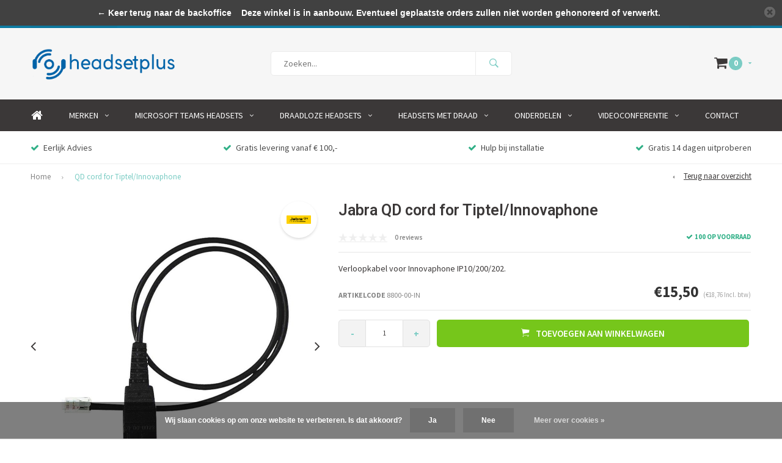

--- FILE ---
content_type: text/html;charset=utf-8
request_url: https://www.headsetplus.nl/qd-cord-for-tiptel-innovaphone.html
body_size: 9254
content:
<!DOCTYPE html>
<html lang="nl">
  <head>
    
              
    <meta charset="utf-8"/>
<!-- [START] 'blocks/head.rain' -->
<!--

  (c) 2008-2026 Lightspeed Netherlands B.V.
  http://www.lightspeedhq.com
  Generated: 30-01-2026 @ 06:36:58

-->
<link rel="canonical" href="https://www.headsetplus.nl/qd-cord-for-tiptel-innovaphone.html"/>
<link rel="alternate" href="https://www.headsetplus.nl/index.rss" type="application/rss+xml" title="Nieuwe producten"/>
<link href="https://cdn.webshopapp.com/assets/cookielaw.css?2025-02-20" rel="stylesheet" type="text/css"/>
<meta name="robots" content="noodp,noydir"/>
<meta name="google-site-verification" content="yOVTw777VW8NKAWjCsGNGCEJK26CjF7bF2Pe4fxLKm4"/>
<meta property="og:url" content="https://www.headsetplus.nl/qd-cord-for-tiptel-innovaphone.html?source=facebook"/>
<meta property="og:site_name" content="Headset Plus"/>
<meta property="og:title" content="Jabra QD cord  for Tiptel/Innovaphone"/>
<meta property="og:description" content="Verloopkabel voor Innovaphone IP10/200/202."/>
<meta property="og:image" content="https://cdn.webshopapp.com/shops/10754/files/166384748/jabra-qd-cord-for-tiptel-innovaphone.jpg"/>
<!--[if lt IE 9]>
<script src="https://cdn.webshopapp.com/assets/html5shiv.js?2025-02-20"></script>
<![endif]-->
<!-- [END] 'blocks/head.rain' -->
    <title>Jabra QD cord  for Tiptel/Innovaphone - Headset Plus</title>
    <meta name="description" content="Verloopkabel voor Innovaphone IP10/200/202." />
    <meta name="keywords" content="Jabra, QD, cord, , for, Tiptel/Innovaphone, Headset specialist van de topmerken Jabra, GN Netcom, Epos | Sennheiser en Poly | Plantronics. Headset Plus levert headsets voor kantoor, callcenter en UC oplossingen." />
    <meta name="viewport" content="width=device-width, initial-scale=1.0">
    <meta name="apple-mobile-web-app-capable" content="yes">
    <meta name="apple-mobile-web-app-status-bar-style" content="black">


    <link rel="shortcut icon" href="https://cdn.webshopapp.com/shops/10754/themes/134093/assets/favicon.ico?20210413163655" type="image/x-icon" />
    <link href='//fonts.googleapis.com/css?family=Source%20Sans%20Pro:400,300,600,700,800,900' rel='stylesheet' type='text/css'>
    <link href='//fonts.googleapis.com/css?family=Roboto:400,300,600,700,800,900' rel='stylesheet' type='text/css'>
    <link rel="shortcut icon" href="https://cdn.webshopapp.com/shops/10754/themes/134093/assets/favicon.ico?20210413163655" type="image/x-icon" /> 
    <link rel="stylesheet" href="https://cdn.webshopapp.com/shops/10754/themes/134093/assets/bootstrap.css?2021050617221620200812111904" />
    <link rel="stylesheet" href="https://cdn.webshopapp.com/shops/10754/themes/134093/assets/font-awesome-min.css?2021050617221620200812111904" />
    <link rel="stylesheet" href="https://cdn.webshopapp.com/shops/10754/themes/134093/assets/ionicons.css?2021050617221620200812111904" />
    <link rel="stylesheet" href="https://cdn.webshopapp.com/shops/10754/themes/134093/assets/transition.css?2021050617221620200812111904" />
    <link rel="stylesheet" href="https://cdn.webshopapp.com/shops/10754/themes/134093/assets/dropdown.css?2021050617221620200812111904" />
    <link rel="stylesheet" href="https://cdn.webshopapp.com/shops/10754/themes/134093/assets/checkbox.css?2021050617221620200812111904" />
    <link rel="stylesheet" href="https://cdn.webshopapp.com/shops/10754/themes/134093/assets/owl-carousel.css?2021050617221620200812111904" />
    <link rel="stylesheet" href="https://cdn.webshopapp.com/shops/10754/themes/134093/assets/jquery-fancybox.css?2021050617221620200812111904" />
    <link rel="stylesheet" href="https://cdn.webshopapp.com/shops/10754/themes/134093/assets/jquery-custom-scrollbar.css?2021050617221620200812111904" />
    <link rel="stylesheet" href="https://cdn.webshopapp.com/shops/10754/themes/134093/assets/style.css?2021050617221620200812111904" />    
    <link rel="stylesheet" href="https://cdn.webshopapp.com/assets/gui-2-0.css?2025-02-20" />
    <link rel="stylesheet" href="https://cdn.webshopapp.com/assets/gui-responsive-2-0.css?2025-02-20" />   
    <link rel="stylesheet" href="https://cdn.webshopapp.com/shops/10754/themes/134093/assets/custom.css?2021050617221620200812111904" />
    <link rel="stylesheet" href="https://cdn.webshopapp.com/shops/10754/themes/134093/assets/settings.css?2021050617221620200812111904" /> 
    <link rel="stylesheet" href="https://cdn.webshopapp.com/shops/10754/themes/134093/assets/new.css?2021050617221620200812111904" />
    <link rel="stylesheet" href="https://cdn.webshopapp.com/shops/10754/themes/134093/assets/wsa-css.css?2021050617221620200812111904" />
    <script src="https://cdn.webshopapp.com/assets/jquery-1-9-1.js?2025-02-20"></script>
    <script src="https://cdn.webshopapp.com/assets/jquery-ui-1-10-1.js?2025-02-20"></script>
   
    <script type="text/javascript" src="https://cdn.webshopapp.com/shops/10754/themes/134093/assets/transition.js?2021050617221620200812111904"></script>
    <script type="text/javascript" src="https://cdn.webshopapp.com/shops/10754/themes/134093/assets/dropdown.js?2021050617221620200812111904"></script>
    <script type="text/javascript" src="https://cdn.webshopapp.com/shops/10754/themes/134093/assets/checkbox.js?2021050617221620200812111904"></script>
    <script type="text/javascript" src="https://cdn.webshopapp.com/shops/10754/themes/134093/assets/owl-carousel.js?2021050617221620200812111904"></script>
    <script type="text/javascript" src="https://cdn.webshopapp.com/shops/10754/themes/134093/assets/jquery-fancybox.js?2021050617221620200812111904"></script>
    <script type="text/javascript" src="https://cdn.webshopapp.com/shops/10754/themes/134093/assets/jquery-custom-scrollbar.js?2021050617221620200812111904"></script>
    <script type="text/javascript" src="https://cdn.webshopapp.com/shops/10754/themes/134093/assets/jquery-countdown-min.js?2021050617221620200812111904"></script>
    <script type="text/javascript" src="https://cdn.webshopapp.com/shops/10754/themes/134093/assets/global.js?2021050617221620200812111904"></script>

    <script type="text/javascript" src="https://cdn.webshopapp.com/shops/10754/themes/134093/assets/jcarousel.js?2021050617221620200812111904"></script>
    <script type="text/javascript" src="https://cdn.webshopapp.com/assets/gui.js?2025-02-20"></script>
    <script type="text/javascript" src="https://cdn.webshopapp.com/assets/gui-responsive-2-0.js?2025-02-20"></script>
    
        
    <!--[if lt IE 9]>
    <link rel="stylesheet" href="https://cdn.webshopapp.com/shops/10754/themes/134093/assets/style-ie.css?2021050617221620200812111904" />
    <![endif]-->
  </head>
  <body id="body"> 
    
    

<div class="menu-wrap">
    <div class="close-menu"><i class="ion ion-ios-close-empty"></i></div>
    <div class="menu-box">
      <div class="menu-logo large"><a href="https://www.headsetplus.nl/"><img src="https://cdn.webshopapp.com/shops/10754/themes/134093/assets/logo-light.png?20210413163655" alt="Headset Plus"></a></div>      
        <ul>
          <li><a href="https://www.headsetplus.nl/">Home</a></li>
                      <li><a href="https://www.headsetplus.nl/merken/">Merken</a><span class="more-cats"><span class="plus-min"></span></span>                              <ul class="sub ">
                                      <li><a href="https://www.headsetplus.nl/merken/jabra/">Jabra</a><span class="more-cats"><span class="plus-min"></span></span>                                              <ul class="sub ">
                                                      <li><a href="https://www.headsetplus.nl/merken/jabra/evolve2-30/"><i class="fa fa-circle" aria-hidden="true"></i>Evolve2 30</a></li>  
                                                  </ul>  
                                          </li>
                                      <li><a href="https://www.headsetplus.nl/merken/epos-sennheiser/">EPOS | Sennheiser</a>                                          </li>
                                      <li><a href="https://www.headsetplus.nl/merken/poly-plantronics/">Poly | Plantronics</a>                                          </li>
                                      <li><a href="https://www.headsetplus.nl/merken/blue-parrot/">Blue Parrot</a>                                          </li>
                                      <li><a href="https://www.headsetplus.nl/merken/aver/">Aver</a>                                          </li>
                                      <li><a href="https://www.headsetplus.nl/merken/yealink/">Yealink</a>                                          </li>
                                  </ul>
                          </li>
                      <li><a href="https://www.headsetplus.nl/microsoft-teams-headsets/">Microsoft Teams Headsets</a><span class="more-cats"><span class="plus-min"></span></span>                              <ul class="sub ">
                                      <li><a href="https://www.headsetplus.nl/microsoft-teams-headsets/draadloze-headsets/">Draadloze Headsets</a>                                          </li>
                                      <li><a href="https://www.headsetplus.nl/microsoft-teams-headsets/headsets-met-draad/">Headsets met Draad</a>                                          </li>
                                      <li><a href="https://www.headsetplus.nl/microsoft-teams-headsets/microsoft-teams-en-sfb-devices/">Microsoft Teams en SfB Devices</a>                                          </li>
                                  </ul>
                          </li>
                      <li><a href="https://www.headsetplus.nl/draadloze-headsets/">Draadloze Headsets</a><span class="more-cats"><span class="plus-min"></span></span>                              <ul class="sub ">
                                      <li><a href="https://www.headsetplus.nl/draadloze-headsets/bureautelefoon/">Bureautelefoon</a>                                          </li>
                                      <li><a href="https://www.headsetplus.nl/draadloze-headsets/bureautelefoon-pc/">Bureautelefoon &amp; PC</a>                                          </li>
                                      <li><a href="https://www.headsetplus.nl/draadloze-headsets/bureautelefoon-pc-mobiel/">Bureautelefoon, PC &amp; Mobiel</a>                                          </li>
                                      <li><a href="https://www.headsetplus.nl/draadloze-headsets/bureautelefoon-mobiel/">Bureautelefoon  &amp; Mobiel</a>                                          </li>
                                      <li><a href="https://www.headsetplus.nl/draadloze-headsets/pc/">PC</a>                                          </li>
                                      <li><a href="https://www.headsetplus.nl/draadloze-headsets/pc-mobiel/">PC &amp; Mobiel</a>                                          </li>
                                      <li><a href="https://www.headsetplus.nl/draadloze-headsets/spare-headset/">Spare headset</a>                                          </li>
                                  </ul>
                          </li>
                      <li><a href="https://www.headsetplus.nl/headsets-met-draad/">Headsets Met Draad</a><span class="more-cats"><span class="plus-min"></span></span>                              <ul class="sub ">
                                      <li><a href="https://www.headsetplus.nl/headsets-met-draad/bureautelefoon/">Bureautelefoon</a>                                          </li>
                                      <li><a href="https://www.headsetplus.nl/headsets-met-draad/pc/">PC</a>                                          </li>
                                      <li><a href="https://www.headsetplus.nl/headsets-met-draad/mobiel/">Mobiel</a>                                          </li>
                                      <li><a href="https://www.headsetplus.nl/headsets-met-draad/pc-mobiel/">PC &amp; Mobiel</a>                                          </li>
                                  </ul>
                          </li>
                      <li><a href="https://www.headsetplus.nl/onderdelen/">Onderdelen</a><span class="more-cats"><span class="plus-min"></span></span>                              <ul class="sub ">
                                      <li><a href="https://www.headsetplus.nl/onderdelen/jabra/">Jabra</a><span class="more-cats"><span class="plus-min"></span></span>                                              <ul class="sub ">
                                                      <li><a href="https://www.headsetplus.nl/onderdelen/jabra/aansluitkabels/"><i class="fa fa-circle" aria-hidden="true"></i>Aansluitkabels</a></li>  
                                                      <li><a href="https://www.headsetplus.nl/onderdelen/jabra/batterijen/"><i class="fa fa-circle" aria-hidden="true"></i>Batterijen</a></li>  
                                                      <li><a href="https://www.headsetplus.nl/onderdelen/jabra/hoornlifters/"><i class="fa fa-circle" aria-hidden="true"></i>Hoornlifters</a></li>  
                                                      <li><a href="https://www.headsetplus.nl/onderdelen/jabra/laders/"><i class="fa fa-circle" aria-hidden="true"></i>Laders</a></li>  
                                                      <li><a href="https://www.headsetplus.nl/onderdelen/jabra/oorkussens/"><i class="fa fa-circle" aria-hidden="true"></i>Oorkussens</a></li>  
                                                      <li><a href="https://www.headsetplus.nl/onderdelen/jabra/usb-dongle/"><i class="fa fa-circle" aria-hidden="true"></i>USB Dongle</a></li>  
                                                      <li><a href="https://www.headsetplus.nl/onderdelen/jabra/overige/"><i class="fa fa-circle" aria-hidden="true"></i>Overige</a></li>  
                                                  </ul>  
                                          </li>
                                      <li><a href="https://www.headsetplus.nl/onderdelen/poly-plantronics/">Poly | Plantronics</a><span class="more-cats"><span class="plus-min"></span></span>                                              <ul class="sub ">
                                                      <li><a href="https://www.headsetplus.nl/onderdelen/poly-plantronics/oorkussens/"><i class="fa fa-circle" aria-hidden="true"></i>Oorkussens</a></li>  
                                                      <li><a href="https://www.headsetplus.nl/onderdelen/poly-plantronics/batterijen/"><i class="fa fa-circle" aria-hidden="true"></i>Batterijen</a></li>  
                                                      <li><a href="https://www.headsetplus.nl/onderdelen/poly-plantronics/usb-dongle/"><i class="fa fa-circle" aria-hidden="true"></i>USB Dongle</a></li>  
                                                      <li><a href="https://www.headsetplus.nl/onderdelen/poly-plantronics/laders/"><i class="fa fa-circle" aria-hidden="true"></i>Laders</a></li>  
                                                      <li><a href="https://www.headsetplus.nl/onderdelen/poly-plantronics/aansluitkabels/"><i class="fa fa-circle" aria-hidden="true"></i>Aansluitkabels</a></li>  
                                                      <li><a href="https://www.headsetplus.nl/onderdelen/poly-plantronics/hoornlifters/"><i class="fa fa-circle" aria-hidden="true"></i>Hoornlifters</a></li>  
                                                      <li><a href="https://www.headsetplus.nl/onderdelen/poly-plantronics/overige/"><i class="fa fa-circle" aria-hidden="true"></i>Overige</a></li>  
                                                  </ul>  
                                          </li>
                                      <li><a href="https://www.headsetplus.nl/onderdelen/epos-sennheiser/">Epos |Sennheiser</a><span class="more-cats"><span class="plus-min"></span></span>                                              <ul class="sub ">
                                                      <li><a href="https://www.headsetplus.nl/onderdelen/epos-sennheiser/oorkussens/"><i class="fa fa-circle" aria-hidden="true"></i>Oorkussens</a></li>  
                                                      <li><a href="https://www.headsetplus.nl/onderdelen/epos-sennheiser/batterijen/"><i class="fa fa-circle" aria-hidden="true"></i>Batterijen</a></li>  
                                                      <li><a href="https://www.headsetplus.nl/onderdelen/epos-sennheiser/usb-dongle/"><i class="fa fa-circle" aria-hidden="true"></i>USB Dongle</a></li>  
                                                      <li><a href="https://www.headsetplus.nl/onderdelen/epos-sennheiser/laders/"><i class="fa fa-circle" aria-hidden="true"></i>Laders</a></li>  
                                                      <li><a href="https://www.headsetplus.nl/onderdelen/epos-sennheiser/aansluitkabels/"><i class="fa fa-circle" aria-hidden="true"></i>Aansluitkabels</a></li>  
                                                      <li><a href="https://www.headsetplus.nl/onderdelen/epos-sennheiser/hoornlifters/"><i class="fa fa-circle" aria-hidden="true"></i>Hoornlifters</a></li>  
                                                      <li><a href="https://www.headsetplus.nl/onderdelen/epos-sennheiser/overige/"><i class="fa fa-circle" aria-hidden="true"></i>Overige</a></li>  
                                                  </ul>  
                                          </li>
                                  </ul>
                          </li>
                      <li><a href="https://www.headsetplus.nl/videoconferentie/">Videoconferentie</a><span class="more-cats"><span class="plus-min"></span></span>                              <ul class="sub ">
                                      <li><a href="https://www.headsetplus.nl/videoconferentie/op-de-werkplek/">Op de werkplek</a>                                          </li>
                                      <li><a href="https://www.headsetplus.nl/videoconferentie/huddle-room/">Huddle Room</a>                                          </li>
                                      <li><a href="https://www.headsetplus.nl/videoconferentie/conferentieruimte/">Conferentieruimte</a>                                          </li>
                                      <li><a href="https://www.headsetplus.nl/videoconferentie/boardroom/">Boardroom</a>                                          </li>
                                  </ul>
                          </li>
                    
                                                                                        <li class=""><a href="https://www.headsetplus.nl/service/">Contact</a></li>
                                            
                    
                    
        </ul>
      
    </div>
  </div>
  
  <div class="body-wrap">
    <header id="header">
      
     <div class="topbar light">
       <div class="container">
         <div class="info left">
           <ul>
             <li class="hidden-xs hidden-md hidden-lg tabletmenu-btn"><a href="javascript:;" class="open-menu"><i class="fa fa-bars" aria-hidden="true"></i> Menu</a></li>
             <li class="dark"><a href="tel:0320-744037"><i class="fa fa-phone" aria-hidden="true"></i>0320-744037</a></li>             <li class="hidden-xs hidden-sm">Al 10 jaar uw leverancier van headsets in Nederland en België</li>           </ul>
         </div>
         <div class="service right">
           <ul>
                                                    
                           <li class="dark hidden-xs hidden-md"><a href="https://www.headsetplus.nl/account/">Inloggen</a></li>
                          <li class="hidden-lg"><a href="https://www.headsetplus.nl/account/"><i class="fa fa-user" aria-hidden="true"></i></a></li>
             <li class="dark  hidden-md hidden-lg"><a href="javascript:;" class="open-cart"><i class="fa fa-shopping-cart"></i><span class="items hidden-md hidden-lg">0</span></a></li>
           </ul>
         </div>
         <div class="clearfix"></div>
       </div>
     </div>
      
      <div class="main-header">
        <div class="container">
          <div class="main-header-inner">
            <div class="  align">
              <div class=" mobilemenu-btn hidden-sm hidden-md hidden-lg"><a class="open-menu" href="javascript:;"><i class="fa fa-bars" aria-hidden="true"></i></a></div>
              
              <div class="   hide-all_screens search hidden-xs left-search" id="search">
                <form action="https://www.headsetplus.nl/search/" method="get" id="formSearch">
                  <input class="round-corners" type="text" name="q" autocomplete="off"  value="" placeholder="Zoeken..."/>
                  <span class="search-text-remover"><i class="fa fa-close"></i></span>
                  <span onclick="$('#formSearch').submit();" title="Zoeken" class="go-search"><i class="ion ion-ios-search-strong"></i></span>
                  
                  <div class="autocomplete round-corners">
                    <div class="search-products products-livesearch"></div>
                    <div class="more"><a href="#">Bekijk alle resultaten <span>(0)</span></a></div>
                    <div class="notfound">Geen producten gevonden...</div>
                  </div>
                  
                </form> 
              </div> 
              <div class="  logo-mobile-move-center logo large"><a href="https://www.headsetplus.nl/"><img src="https://cdn.webshopapp.com/shops/10754/themes/134093/assets/logo.png?20210413163655" alt="Headset Plus"></a></div>
              <div class="grid-cell mobilesearch-btn hidden-sm hidden-md hidden-lg"><a href="javascript:;" class="open-search"><i class="ion ion-ios-search-strong"></i></a></div>
              
                              <div class="search hidden-xs right-search-tab" id="search">
                <form action="https://www.headsetplus.nl/search/" method="get" id="formSearch">
                  <input class="round-corners" type="text" name="q" autocomplete="off"  value="" placeholder="Zoeken..."/>
                                    <span onclick="$('#formSearch').submit();" title="Zoeken" class="go-search"><i class="ion ion-ios-search-strong"></i></span>
                  
                  <div class="autocomplete round-corners">
                    <div class="search-products products-livesearch"></div>
                    <div class="more"><a href="#">Bekijk alle resultaten <span>(0)</span></a></div>
                    <div class="notfound">Geen producten gevonden...</div>
                  </div>
                  
                </form> 
              </div>
                            
              
              
                                                          <div class=" hallmark hidden-xs">
                  
                </div>
                            <div class=" cart hidden-xs hidden-sm">
                <a href="javascript:;" class="open-cart">
                  <span class="icon"><i class="fa fa-shopping-cart"></i></span>
                  <span class="items">0</span>
                                    <span class="more"><i class="fa fa-caret-down" aria-hidden="true"></i></span>
                </a> 
              </div>
              
              
              <div class="cart-dropdown round-corners-bottom">
                <div class="cart-title">Winkelwagen<span class="items">0 items</span></div>
                
                <div class="cart-body">
                  <table class="cart-products">
                                      </table>
                </div>
                
                                <div class="empty-cart">
                  Geen producten gevonden
                </div>
                              </div>
              
             
            
            </div>
          </div>
        </div>
        
        <div class="grid-cell mobile-search">
          <form action="https://www.headsetplus.nl/search/" method="get" id="formSearchMobile">
            <input type="text" name="q" autocomplete="off"  value="" placeholder="Zoeken..."/>
                      </form> 
        </div>
        
      </div>
     
            <div class="main-menu #ffffff hidden-xs hidden-sm hidden-md ">
        <div class="container">
          <ul class="">
                        <li><a href="https://www.headsetplus.nl/">Home</a></li>
            
            

                                    <li class="with-small-menu"><a href="https://www.headsetplus.nl/merken/">Merken<i class="fa fa-angle-down" aria-hidden="true"></i></a>
              
              <ul class="small-dropdown">
                                <li>
                  <a href="https://www.headsetplus.nl/merken/jabra/">Jabra</a>
                                    <ul>
                                        <li><a href="https://www.headsetplus.nl/merken/jabra/evolve2-30/">Evolve2 30</a></li>
                                      </ul>
                  
                </li>
                                <li>
                  <a href="https://www.headsetplus.nl/merken/epos-sennheiser/">EPOS | Sennheiser</a>
                  
                </li>
                                <li>
                  <a href="https://www.headsetplus.nl/merken/poly-plantronics/">Poly | Plantronics</a>
                  
                </li>
                                <li>
                  <a href="https://www.headsetplus.nl/merken/blue-parrot/">Blue Parrot</a>
                  
                </li>
                                <li>
                  <a href="https://www.headsetplus.nl/merken/aver/">Aver</a>
                  
                </li>
                                <li>
                  <a href="https://www.headsetplus.nl/merken/yealink/">Yealink</a>
                  
                </li>
                              </ul>

                          </li>
                        <li class="with-small-menu"><a href="https://www.headsetplus.nl/microsoft-teams-headsets/">Microsoft Teams Headsets<i class="fa fa-angle-down" aria-hidden="true"></i></a>
              
              <ul class="small-dropdown">
                                <li>
                  <a href="https://www.headsetplus.nl/microsoft-teams-headsets/draadloze-headsets/">Draadloze Headsets</a>
                  
                </li>
                                <li>
                  <a href="https://www.headsetplus.nl/microsoft-teams-headsets/headsets-met-draad/">Headsets met Draad</a>
                  
                </li>
                                <li>
                  <a href="https://www.headsetplus.nl/microsoft-teams-headsets/microsoft-teams-en-sfb-devices/">Microsoft Teams en SfB Devices</a>
                  
                </li>
                              </ul>

                          </li>
                        <li class="with-small-menu"><a href="https://www.headsetplus.nl/draadloze-headsets/">Draadloze Headsets<i class="fa fa-angle-down" aria-hidden="true"></i></a>
              
              <ul class="small-dropdown">
                                <li>
                  <a href="https://www.headsetplus.nl/draadloze-headsets/bureautelefoon/">Bureautelefoon</a>
                  
                </li>
                                <li>
                  <a href="https://www.headsetplus.nl/draadloze-headsets/bureautelefoon-pc/">Bureautelefoon &amp; PC</a>
                  
                </li>
                                <li>
                  <a href="https://www.headsetplus.nl/draadloze-headsets/bureautelefoon-pc-mobiel/">Bureautelefoon, PC &amp; Mobiel</a>
                  
                </li>
                                <li>
                  <a href="https://www.headsetplus.nl/draadloze-headsets/bureautelefoon-mobiel/">Bureautelefoon  &amp; Mobiel</a>
                  
                </li>
                                <li>
                  <a href="https://www.headsetplus.nl/draadloze-headsets/pc/">PC</a>
                  
                </li>
                                <li>
                  <a href="https://www.headsetplus.nl/draadloze-headsets/pc-mobiel/">PC &amp; Mobiel</a>
                  
                </li>
                                <li>
                  <a href="https://www.headsetplus.nl/draadloze-headsets/spare-headset/">Spare headset</a>
                  
                </li>
                              </ul>

                          </li>
                        <li class="with-small-menu"><a href="https://www.headsetplus.nl/headsets-met-draad/">Headsets Met Draad<i class="fa fa-angle-down" aria-hidden="true"></i></a>
              
              <ul class="small-dropdown">
                                <li>
                  <a href="https://www.headsetplus.nl/headsets-met-draad/bureautelefoon/">Bureautelefoon</a>
                  
                </li>
                                <li>
                  <a href="https://www.headsetplus.nl/headsets-met-draad/pc/">PC</a>
                  
                </li>
                                <li>
                  <a href="https://www.headsetplus.nl/headsets-met-draad/mobiel/">Mobiel</a>
                  
                </li>
                                <li>
                  <a href="https://www.headsetplus.nl/headsets-met-draad/pc-mobiel/">PC &amp; Mobiel</a>
                  
                </li>
                              </ul>

                          </li>
                        <li class="with-small-menu"><a href="https://www.headsetplus.nl/onderdelen/">Onderdelen<i class="fa fa-angle-down" aria-hidden="true"></i></a>
              
              <ul class="small-dropdown">
                                <li>
                  <a href="https://www.headsetplus.nl/onderdelen/jabra/">Jabra</a>
                                    <ul>
                                        <li><a href="https://www.headsetplus.nl/onderdelen/jabra/aansluitkabels/">Aansluitkabels</a></li>
                                        <li><a href="https://www.headsetplus.nl/onderdelen/jabra/batterijen/">Batterijen</a></li>
                                        <li><a href="https://www.headsetplus.nl/onderdelen/jabra/hoornlifters/">Hoornlifters</a></li>
                                        <li><a href="https://www.headsetplus.nl/onderdelen/jabra/laders/">Laders</a></li>
                                        <li><a href="https://www.headsetplus.nl/onderdelen/jabra/oorkussens/">Oorkussens</a></li>
                                        <li><a href="https://www.headsetplus.nl/onderdelen/jabra/usb-dongle/">USB Dongle</a></li>
                                        <li><a href="https://www.headsetplus.nl/onderdelen/jabra/overige/">Overige</a></li>
                                      </ul>
                  
                </li>
                                <li>
                  <a href="https://www.headsetplus.nl/onderdelen/poly-plantronics/">Poly | Plantronics</a>
                                    <ul>
                                        <li><a href="https://www.headsetplus.nl/onderdelen/poly-plantronics/oorkussens/">Oorkussens</a></li>
                                        <li><a href="https://www.headsetplus.nl/onderdelen/poly-plantronics/batterijen/">Batterijen</a></li>
                                        <li><a href="https://www.headsetplus.nl/onderdelen/poly-plantronics/usb-dongle/">USB Dongle</a></li>
                                        <li><a href="https://www.headsetplus.nl/onderdelen/poly-plantronics/laders/">Laders</a></li>
                                        <li><a href="https://www.headsetplus.nl/onderdelen/poly-plantronics/aansluitkabels/">Aansluitkabels</a></li>
                                        <li><a href="https://www.headsetplus.nl/onderdelen/poly-plantronics/hoornlifters/">Hoornlifters</a></li>
                                        <li><a href="https://www.headsetplus.nl/onderdelen/poly-plantronics/overige/">Overige</a></li>
                                      </ul>
                  
                </li>
                                <li>
                  <a href="https://www.headsetplus.nl/onderdelen/epos-sennheiser/">Epos |Sennheiser</a>
                                    <ul>
                                        <li><a href="https://www.headsetplus.nl/onderdelen/epos-sennheiser/oorkussens/">Oorkussens</a></li>
                                        <li><a href="https://www.headsetplus.nl/onderdelen/epos-sennheiser/batterijen/">Batterijen</a></li>
                                        <li><a href="https://www.headsetplus.nl/onderdelen/epos-sennheiser/usb-dongle/">USB Dongle</a></li>
                                        <li><a href="https://www.headsetplus.nl/onderdelen/epos-sennheiser/laders/">Laders</a></li>
                                        <li><a href="https://www.headsetplus.nl/onderdelen/epos-sennheiser/aansluitkabels/">Aansluitkabels</a></li>
                                        <li><a href="https://www.headsetplus.nl/onderdelen/epos-sennheiser/hoornlifters/">Hoornlifters</a></li>
                                        <li><a href="https://www.headsetplus.nl/onderdelen/epos-sennheiser/overige/">Overige</a></li>
                                      </ul>
                  
                </li>
                              </ul>

                          </li>
                        <li class="with-small-menu"><a href="https://www.headsetplus.nl/videoconferentie/">Videoconferentie<i class="fa fa-angle-down" aria-hidden="true"></i></a>
              
              <ul class="small-dropdown">
                                <li>
                  <a href="https://www.headsetplus.nl/videoconferentie/op-de-werkplek/">Op de werkplek</a>
                  
                </li>
                                <li>
                  <a href="https://www.headsetplus.nl/videoconferentie/huddle-room/">Huddle Room</a>
                  
                </li>
                                <li>
                  <a href="https://www.headsetplus.nl/videoconferentie/conferentieruimte/">Conferentieruimte</a>
                  
                </li>
                                <li>
                  <a href="https://www.headsetplus.nl/videoconferentie/boardroom/">Boardroom</a>
                  
                </li>
                              </ul>

                          </li>
                        
            
            
            
                        <li class="with-small-menu"><a href="https://www.headsetplus.nl/service/">Contact</a></li>
            
          </ul>
        </div>
      </div>
           
            <div class="usp-block hidden-xs hidden-sm ">
        <div class="container">
          <ul>
            <li>
                            <i class="fa fa-check" aria-hidden="true"></i>Eerlijk Advies
                          </li>
            <li class="text-center hidden-xs hidden-sm">
                            <i class="fa fa-check" aria-hidden="true"></i>Gratis levering vanaf € 100,-
                          </li>
            <li class="text-right hidden-xs hidden-sm">
                            <i class="fa fa-check" aria-hidden="true"></i>Hulp bij installatie
                          </li>
                        <li class="text-right hidden-xs hidden-sm">
                            <i class="fa fa-check" aria-hidden="true"></i>Gratis 14 dagen uitproberen
                          </li>
                      </ul>
        </div>
      </div>
      

      <div class="usp-slider owl-carousel owl-theme visible-xs visible-sm">
        <div class="item">
                    <i class="fa fa-check" aria-hidden="true"></i>Eerlijk Advies
                  </div>
        <div class="item">
                    <i class="fa fa-check" aria-hidden="true"></i>Gratis levering vanaf € 100,-
                  </div>
        <div class="item">
                    <i class="fa fa-check" aria-hidden="true"></i>Hulp bij installatie
                  </div>
        <div class="item">
                    <i class="fa fa-check" aria-hidden="true"></i>Gratis 14 dagen uitproberen
                  </div>
      </div>
      
            
              <div class="productPage-sticky hidden-md hidden-sm hidden-xs">
          <div class="container">
            <div class="grid center">
              
              <div class="grid-cell productSticky-image">
                <img src="https://cdn.webshopapp.com/shops/10754/files/166384748/100x100x2/jabra-qd-cord-for-tiptel-innovaphone.jpg" width="100%" alt="Jabra QD cord  for Tiptel/Innovaphone" title="Jabra QD cord  for Tiptel/Innovaphone" />  
              </div>
              <div class="stickerDivider"></div>
              <div class="grid-cell center productSticky-title">
                <div class="productSticky-title-wrapper">
                  <a href="https://www.headsetplus.nl/qd-cord-for-tiptel-innovaphone.html" title="Jabra QD cord  for Tiptel/Innovaphone" class="title">
                     Jabra QD cord  for Tiptel/Innovaphone                   </a>  
                  
                  <div class="reviews">
                                                              <div class="review">
                        <div class="stars" data-score="0">
                          <img src="https://cdn.webshopapp.com/shops/10754/themes/134093/assets/stars.png?2021050617221620200812111904" alt="Reviews">
                          <div class="score">
                            <div class="pos"></div>
                            <div class="neg"></div>
                          </div>
                        </div>
                      </div>
                      <a href="https://www.headsetplus.nl/account/review/62315009/">0 reviews</a>
                      
                                      </div>
                </div>
              </div>
              <div class="stickerDivider"></div>
              <div class="grid-cell noflex center productSticky-price">
                <div class="price">    
                 <span class="old-price">  
                  
                  </span>
                  <span class="new-price">
                                        €15,50                                      </span>
                <a href="https://www.headsetplus.nl/service/shipping-returns/"><div class="inc-tax">(€18,76 Incl. btw)</div></a>               </div>
              </div>
              <div class="stickerDivider"></div>
              <div class="grid-cell productSticky-quanity product-info">
                <div class="cart">
                  <form action="https://www.headsetplus.nl/cart/add/119773106/" id="product_configure_form_sec" method="post">
                  <div class="change">
                    <a href="javascript:;" data-way="down"  class="down change-q round-corners-left">-</a>
                    <input id="product-q" type="text" name="quantity" value="1" />
                    <a href="javascript:;" data-way="up"  class="up change-q round-corners-right">+</a>
                  </div>
                  <a href="javascript:;" onclick="$('#product_configure_form_sec').submit();" class="btn round-corners" title="Toevoegen aan winkelwagen"><i class="ion ion-ios-cart"></i>Toevoegen aan winkelwagen</a>  
                  </form>
                </div>
              </div>
            </div>  
          </div>
        </div>
           
    </header>    
    <main>
      <div class="container main-content container-bg">
        
<div class="message-container all-products-message">
  <div class="container">
    <div class="messages">
      <div class="message success">
        <div class="icon"><i class="fa fa-check" aria-hidden="true"></i></div>
        <div class="text">
          <ul>
            <li>Alle producten zijn toegevoegd aan uw winkelmandje.</li>
          </ul>
        </div>
      </div>
    </div>
  </div>
</div>        
<div id="product-buy-popup-62315009" class="product-popup">
  <div class="popup-container grid center">
    
    <a class="close-popup" href="javascript:;"><i class="fa fa-times" aria-hidden="true"></i></a>
    
    <div class="col-md-5 col-sm-5 col-xs-12">
      <div class="popup-image-block">
        <img src="https://cdn.webshopapp.com/shops/10754/files/166384748/300x300x2/image.jpg">
      </div>
    </div>
    
    <div class="grid-cell">
      <div class="product-info">
        <span class="subtitle-product-popup"><i class="sutitle-product-popup-icon green fa fa-check"></i> Toevoegen aan winkelwagen</span>
        <h2>QD cord  for Tiptel/Innovaphone</h2>
        <p></p>
                        <div class="code-price">
          <div class="price">
                        <span class="new-price">
                            €15,50                          </span>
            <a href="https://www.headsetplus.nl/service/shipping-returns/"><div class="inc-tax">(€18,76 Incl. btw)</div></a>          </div>
        </div>
        
        <div class="cart">
            <a href="javascript:;" class="btn continue-from-popup stay-productpage-popup grid-cell  round-corners" title="Ga verder met winkelen">Ga verder met winkelen</a> 
            <a href="javascript:;" onclick="$('#product_configure_form').submit();" class="btn  round-corners cart-link-btn" title="Bestellen"><i class="ion ion-ios-cart"></i>Bestellen</a>
        </div>
        
      </div>
    </div>
    <div class="clearfix"></div>
  </div>
</div>
<div itemscope itemtype="http://schema.org/Product">
  <meta itemprop="name" content="Jabra QD cord  for Tiptel/Innovaphone">
  <meta itemprop="image" content="https://cdn.webshopapp.com/shops/10754/files/166384748/300x250x2/jabra-qd-cord-for-tiptel-innovaphone.jpg">  <meta itemprop="brand" content="Jabra">  <meta itemprop="description" content="Verloopkabel voor Innovaphone IP10/200/202.">  
  <meta itemprop="mpn" content="8800-00-IN">      
  <div itemprop="offers" itemscope itemtype="http://schema.org/Offer">
    <meta itemprop="priceCurrency" content="EUR">
    <meta itemprop="price" content="18.76" />
    <meta itemprop="itemCondition" itemtype="https://schema.org/OfferItemCondition" content="https://schema.org/NewCondition"/>
    <meta itemprop="availability" content="http://schema.org/InStock">  </div>
</div>

<div class="page-top hidden-xs row">
  <div class="col-sm-9 col-md-9 hidden-xs breadcrumbs">
    <a href="https://www.headsetplus.nl/" title="Home">Home</a>
    
        <span class="bread-divider"><i class="fa fa-angle-right" aria-hidden="true"></i></span>
    <a class="last" href="https://www.headsetplus.nl/qd-cord-for-tiptel-innovaphone.html">QD cord  for Tiptel/Innovaphone</a>
      </div>  
  
  <div class="back-box col-sm-3 col-md-3">
    <a class="back-to" href="https://www.headsetplus.nl/"><span class="hidden-xs">Terug naar overzicht</span><span class="hidden-sm hidden-md hidden-lg">Terug</span></a>
  </div>
  
</div>

<div class="row productpage">
  
    
  <div class=" col-lg-12 ">
    <div class="row">
      
      <div class="col-sm-4 col-md-4 col-lg-5">
        
        <div class="mobile-product-title visible-xs">
                      <h1>Jabra QD cord  for Tiptel/Innovaphone</h1>
                      <div class="score-wrap hidden-sm hidden-md hidden-lg">
                                    <div class="small-reviews">
              <div class="stars" data-score="0">
                <img src="https://cdn.webshopapp.com/shops/10754/themes/134093/assets/stars.png?2021050617221620200812111904" alt="Reviews">
                <div class="score">
                  <div class="pos"></div>
                  <div class="neg"></div>
                </div>
              </div>
              0 reviews
            </div>
                                                            <div class="stock"><div class="green"><i class="fa fa-check" aria-hidden="true"></i>100 op voorraad</div></div>
                                                
          </div>
          
        </div>
        
        <div class="product-image-wrap">
          <a href="https://www.headsetplus.nl/brands/jabra/"><div class="brand"><img src="https://cdn.webshopapp.com/shops/10754/files/97649963/300x300x2/jabra.jpg" alt=""></div></a>                    
          <div id="sync1" class="owl-carousel">
                        <div class="item">
               <a rel="gallery" href="https://cdn.webshopapp.com/shops/10754/files/166384748/jabra-qd-cord-for-tiptel-innovaphone.jpg" class="product-fancy"><img src="https://cdn.webshopapp.com/shops/10754/files/166384748/900x900x2/jabra-qd-cord-for-tiptel-innovaphone.jpg" alt="QD cord  for Tiptel/Innovaphone"> </a>              <div class="enlarge hidden-xs"><i class="fa fa-search-plus" aria-hidden="true"></i><a rel="gallery2" href="https://cdn.webshopapp.com/shops/10754/files/166384748/image.jpg" class="product-fancy">Afbeelding vergroten</a></div>            </div>
                      </div>
          
                              
        </div>
        <div class="img-pages visible-xs">Image <span class="page">1</span> / 1</div>
        
                <div class="sm-thumbs row visible-sm">
                     <div class="col-sm-4 thumb">
            <a href="javascript:;" data-index="0">
              <img src="https://cdn.webshopapp.com/shops/10754/files/166384748/200x200x2/jabra-qd-cord-for-tiptel-innovaphone.jpg" width="100%" alt="QD cord  for Tiptel/Innovaphone">
            </a>
          </div>
                  </div>
        
      </div>
      
      <div class="col-sm-8 col-md-8 col-lg-7">
        <div class="product-info">
          
          <div class="title-wrap hidden-xs">
                        <h1>Jabra QD cord  for Tiptel/Innovaphone</h1>
                                  </div>
          
          <div class="score-wrap hidden-xs">
                                    <div class="small-reviews">
              <div class="stars" data-score="0">
                <img src="https://cdn.webshopapp.com/shops/10754/themes/134093/assets/stars.png?2021050617221620200812111904" alt="Reviews">
                <div class="score">
                  <div class="pos"></div>
                  <div class="neg"></div>
                </div>
              </div>
              <span class="review-q">0 reviews</span>            </div>
                                                <div class="stock"><div class="green"><i class="fa fa-check" aria-hidden="true"></i>100 op voorraad</div></div>
                        
                        
          </div>
          
          <div class="description hidden-xs body-font-size">Verloopkabel voor Innovaphone IP10/200/202.</div>
          
          <div class="code-price">
            <div class="codes hidden-xs">
              <ul>
                <li><strong>Artikelcode</strong> 8800-00-IN</li>                              </ul>
            </div>
            <div class="price productpage-price">
              
                            
                            <span class="new-price">
                                €15,50                              </span>
              <a href="https://www.headsetplus.nl/service/shipping-returns/"><div class="inc-tax">(€18,76 Incl. btw)</div></a>              
            </div>
            <div class="codes visible-xs">
              <ul>
                <li><strong>Artikelcode</strong> 8800-00-IN</li>                              </ul>
            </div>
          </div>
          
          <div class="cart productpageAddCart">
            <form action="https://www.headsetplus.nl/cart/add/119773106/" id="product_configure_form" method="post">
                            <input type="hidden" name="bundle_id" id="product_configure_bundle_id" value="">
                            
                            
                            
                            <div class="change">
                <a href="javascript:;" data-way="down"  class="down change-q round-corners-left">-</a>
                <input id="product-q" type="text" name="quantity" value="1" />
                <a href="javascript:;" data-way="up"  class="up change-q round-corners-right">+</a>
              </div>
                             <a href="#product-buy-popup-62315009" class="btn productpage-buy-btn open-popup shop-now round-corners" title="Toevoegen aan winkelwagen"><i class="ion ion-ios-cart"></i>Toevoegen aan winkelwagen</a>
                             
                            <div class="order-before">
                <span class="icon">
                  <i class="fa fa-clock-o" aria-hidden="true"></i>
                </span>
                
                <span class="text grid-cell">Voor 18:00 uur besteld, morgen in huis! Je hebt nog: <span class="time">03:39</span><strong> uur</strong></span>
              </div>
                                          
              
              
            </form>
            
                        
                        
                         
             <div class="hidden-xs hidden-sm hidden-md hidden-lg">
                              </div>  
             </div>
             
        </div>
      </div>
      
      <div class="sidebar col-xs-12 visible-xs">
        <ul class="side-cats mobile-tabs body-font-size">
          <li data-tab="1" class="active">
            <a href="javascript:;">Beschrijving</a><span class="more-cats"><span class="plus-min"></span></span>
            <div class="mobile-tab first body-font-size">
              <div class="description"><!--StartFragment-->Verloopkabel voor Innovaphone IP10/200/202.<!--EndFragment--></div>
            </div>
          </li>
                    <li data-tab="3">
                        
            <div class="mobile-tab body-font-size">
              <div class="reviews">
                
                                                    <div class="bottom">
                    <div class="right">
                      <a href="https://www.headsetplus.nl/account/review/62315009/">Je beoordeling toevoegen</a>
                    </div>
                    <span>0</span> sterren op basis van <span>0</span> beoordelingen
                    <div class="clearfix"></div>
                  </div>  
                                
              </div>
            </div>
            
          </li>
        </ul>
      </div>
      
      <div class="col-xs-12 hidden-xs">
        <div class="product-tabs tabs">
          <ul class="tabs-list body-font-size">
            <li data-tab="1"><a href="javascript:;" class="tab-link active">Beschrijving</a></li>
                                  </ul>
      
          <div class="tab tab-1 active body-font-size">
            <div class="description"><!--StartFragment-->Verloopkabel voor Innovaphone IP10/200/202.<!--EndFragment--></div>
          </div>
          
          <div class="tab tab-2 specs body-font-size">
                      </div>
          
          <div class="tab tab-3 body-font-size">
            
            <div class="reviews desktop-reviews">
                            <div class="reviews-body">
                              </div>
                
              <div class="bottom">
                <div class="right">
                  <a href="https://www.headsetplus.nl/account/review/62315009/">Je beoordeling toevoegen</a>
                </div>
                <span>0</span> sterren op basis van <span>0</span> beoordelingen
              </div>   
                          
            </div>
          </div>
          
        </div>
      </div>
      
       <div class="clearfix"></div>
      
            <div class="col-xs-12">
        <div class="reviews desktop-reviews">
          
                        
          <div class="reviews-body">
                      </div>
          
          <div class="bottom">
            <div class="right">
              <a href="https://www.headsetplus.nl/account/review/62315009/">Je beoordeling toevoegen</a>
            </div>
            <span>0</span> sterren op basis van <span>0</span> beoordelingen
          </div>   
                    
        </div>
        <div class="clearfix"></div>
      </div>
              
      <div class="clearfix"></div>
        
            
            
  
      
   
        
     
    
        
        
        
     </div>
   </div>  
    
      
      
  </div>
</div>
<script type="text/javascript"> 
  $(window).load(function(){
    $(".productPage-sticky").css('top', $('.main-header').outerHeight() - 40 + 'px');
    $(window).scroll(function(){
     if ($(window).scrollTop() >= $(".productpageAddCart").offset().top + $(".productpageAddCart").outerHeight(true) - $('.main-header').outerHeight() - 104) {
      $(".productPage-sticky").show();
     } else {
      $(".productPage-sticky").hide();
     }
    });
  });
  
</script>
      </div>
    </main>
      
    <footer id="footer">
        
                <div class="newsletter-bar">
          <div class="container">
            <div class="align">
              <div class="text">Stay up to date with the latest news and developments</div>
              <div class="input">
                <form id="formNewsletter" action="https://www.headsetplus.nl/account/newsletter/" method="post">
                  <input type="hidden" name="key" value="0aa1eddc5758f6918dd9d84b4836f7c9" />
                  <input class="round-corners" type="text" name="email" id="formNewsletterEmail" value="" placeholder="E-mail adres"/>
                  <a class="btn round-corners-right" href="#" onclick="$('#formNewsletter').submit(); return false;" title="Abonneer"><span>Verstuur</span></a>
                </form>
              </div>
            </div>
          </div>
        </div>
               
       <div class="main-footer">
         <div class="container">
           <div class="row">
             
              <div class="col-lg-3 col-md-3">
                <div class="footer-title">Over ons</div>   
                                <div class="socials">
                                                                                                            <a href="https://nl.linkedin.com/company/novitell-b.v." class="social-icon" target="_blank"><i class="fa fa-linkedin" aria-hidden="true"></i></a>                                                                                                          </div>
                
               
                
              </div>
              
              <div class="col-lg-3 col-md-3">
                <div class="mobile-slide">
                  <div class="footer-title">Klantenservice <span class="more-cats"><span class="plus-min"></span></span></div>   
                  <ul>
                                          <li><a href="https://www.headsetplus.nl/service/">Klantenservice</a></li>
                                          <li><a href="https://www.headsetplus.nl/service/vacature-medewerker-sales-binnendienst/">Vacature medewerker Sales Binnendienst</a></li>
                                          <li><a href="https://www.headsetplus.nl/service/shipping-returns/">Verzenden &amp; retourneren</a></li>
                                          <li><a href="https://www.headsetplus.nl/service/payment-methods/">Welke betaalmethoden zijn er?</a></li>
                                          <li><a href="https://www.headsetplus.nl/service/about/">Over Headsetplus.nl</a></li>
                                          <li><a href="https://www.headsetplus.nl/service/general-terms-conditions/">Algemene Voorwaarden</a></li>
                                          <li><a href="https://www.headsetplus.nl/service/disclaimer/">Disclaimer</a></li>
                                          <li><a href="https://www.headsetplus.nl/service/privacy-policy/">Privacy Policy</a></li>
                                      </ul>
                </div>
              </div>
              
              <div class="col-lg-3 col-md-3">
                <div class="mobile-slide">
                  <div class="footer-title">Mijn account <span class="more-cats"><span class="plus-min"></span></span></div>   
                  <ul>
                                        <li><a href="https://www.headsetplus.nl/account/" title="Registreren">Registreren</a></li>
                                        <li><a href="https://www.headsetplus.nl/account/orders/" title="Mijn bestellingen">Mijn bestellingen</a></li>
                                        <li><a href="https://www.headsetplus.nl/account/wishlist/" title="Mijn verlanglijst">Mijn verlanglijst</a></li>
                                        <li><a href="https://www.headsetplus.nl/compare/">Vergelijk producten</a></li>
                  </ul>
                </div>  
              </div>
              
              <div class="col-lg-3 col-md-3">
                <div class="footer-title mobile-border-top">Headsetplus</div>                <ul>
                                    <li>
                    <span class="icon"><i class="fa fa-map-marker" aria-hidden="true"></i></span>
                    <span class="text">Bronsweg 7</span>
                  </li>
                                                      <li>
                    <span class="icon"></span>
                    <span class="text">8211 AL Lelystad</span>
                  </li>
                                                      <li>
                    <span class="icon"><i class="fa fa-phone" aria-hidden="true"></i></span>
                    <span class="text"><a href="tel:0320-744037">0320-744037</a></span>
                  </li>
                                                      <li>
                    <span class="icon"><i class="fa fa-paper-plane" aria-hidden="true"></i></span>
                    <span class="text"><a href="/cdn-cgi/l/email-protection#9bf2f5fdf4dbf5f4edf2effef7f7b5f5f7"><span class="__cf_email__" data-cfemail="7b12151d143b15140d120f1e1717551517">[email&#160;protected]</span></a></span>
                  </li>
                                                    </ul>
              </div>
             
             <div class="clearfix"></div>
             <div class="col-lg-3 col-md-3">
                           </div>
                         
             <div class="col-lg-3 col-md-3"></div>
             
                          
             
           </div>
         </div>
       </div>
       
       <div class="footer-bottom">
         <a class="back-top" data-scroll="body" href="javascript:;"><i class="fa fa-angle-up" aria-hidden="true"></i></a>
         <div class="container">
           <div class="left">
             © Copyright 2026
                                - Powered by
                                <a href="https://www.lightspeedhq.nl/" title="Lightspeed" target="_blank">Lightspeed</a>
                                                 - Theme by <a href="http://www.designmijnwebshop.nl/" target="_blank">DMWS.nl</a> |  <a href="https://www.headsetplus.nl/rss/">RSS-feed</a>  |  <a href="https://www.headsetplus.nl/sitemap/">Sitemap</a>
           </div>
           <div class="right">
             <ul class="payments">
                            </ul>
           </div>
                </div>
       </div>
    </footer>

<!-- einde bodywrap --> </div> <!-- einde bodywrap -->

  <script data-cfasync="false" src="/cdn-cgi/scripts/5c5dd728/cloudflare-static/email-decode.min.js"></script><script>
    /* TRANSLATIONS */
    var readmore = 'Lees meer';
    var readless = 'Lees minder';
    var searchUrl = 'https://www.headsetplus.nl/search/';
    var reviews = 'Reviews';
    var incTax = 'Incl. btw';
         var shopb2b = true;
            var showFulltitle = true;
      </script>

                <!--COUNTDOWN PRODUCTPAGE-->
                      <script>
                var page = 'product';
                var showDays = [
                                                                                                                                                                                                                    ]
                 var orderBefore = '18:00';  
               var showFrom = '14'; 
              </script>
                <!--END COUNTDOWN PRODUCTPAGE-->
                <script>
                  var basicUrl = 'https://www.headsetplus.nl/';
                  var shopId = '10754';
                  var moreInfo = 'Meer info';
                  var noVariants = 'No variants available';
                </script>                                  
    <!-- [START] 'blocks/body.rain' -->
<script>
(function () {
  var s = document.createElement('script');
  s.type = 'text/javascript';
  s.async = true;
  s.src = 'https://www.headsetplus.nl/services/stats/pageview.js?product=62315009&hash=8bbe';
  ( document.getElementsByTagName('head')[0] || document.getElementsByTagName('body')[0] ).appendChild(s);
})();
</script>
  <script type="text/javascript">
/* <![CDATA[ */
var google_conversion_id = 1047958837;
var google_custom_params = window.google_tag_params;
var google_remarketing_only = true;
/* ]]> */
</script>
<script type="text/javascript" src="//www.googleadservices.com/pagead/conversion.js">
</script>
<noscript>
<div style="display:inline;">
<img height="1" width="1" style="border-style:none;" alt="" src="//googleads.g.doubleclick.net/pagead/viewthroughconversion/1047958837/?value=0&guid=ON&script=0"/>
</div>
</noscript>

<!--Begin Comm100 Live Chat Code-->
<div id="comm100-button-b5040000-0000-0000-0000-008e00012c07"></div>
<script type="text/javascript">
    var Comm100API=Comm100API||{};(function(t){function e(e){var a=document.createElement("script"),c=document.getElementsByTagName("script")[0];a.type="text/javascript",a.async=!0,a.src=e+t.site_id,c.parentNode.insertBefore(a,c)}t.chat_buttons=t.chat_buttons||[],t.chat_buttons.push({code_plan:"b5040000-0000-0000-0000-008e00012c07",div_id:"comm100-button-b5040000-0000-0000-0000-008e00012c07"}),t.site_id=76807,t.main_code_plan="b5040000-0000-0000-0000-008e00012c07",e("https://vue.comm100.com/livechat.ashx?siteId="),setTimeout(function(){t.loaded||e("https://standby.comm100vue.com/livechat.ashx?siteId=")},5e3)})(Comm100API||{})
</script>
<!--End Comm100 Live Chat Code-->
  <div class="wsa-cookielaw">
            Wij slaan cookies op om onze website te verbeteren. Is dat akkoord?
      <a href="https://www.headsetplus.nl/cookielaw/optIn/" class="wsa-cookielaw-button wsa-cookielaw-button-green" rel="nofollow" title="Ja">Ja</a>
      <a href="https://www.headsetplus.nl/cookielaw/optOut/" class="wsa-cookielaw-button wsa-cookielaw-button-red" rel="nofollow" title="Nee">Nee</a>
      <a href="https://www.headsetplus.nl/service/privacy-policy/" class="wsa-cookielaw-link" rel="nofollow" title="Meer over cookies">Meer over cookies &raquo;</a>
      </div>
  <style type="text/css">
  body {
    margin-top: 42px;
  }
  .wsa-demobar {
    width: 100%;
    height: 40px;
    position: fixed;
    top: 0;
    left: 0;
    background: url(https://cdn.webshopapp.com/assets/wsa-demobar-bg.png?2025-02-20);
    box-shadow: 0 0 2px rgba(0, 0, 0, 0.5);
    border-bottom: 2px solid #FFFFFF;
    text-align: center;
    line-height: 40px;
    font-weight: bold;
    text-shadow: 0 -1px 0 rgba(0, 0, 0, 0.5);
    color: #FFF;
    font-size: 14px;
    font-family: Helvetica;
    z-index: 1000;
  }

  .wsa-demobar a {
    color: #fff;
  }

  .wsa-demobar a.close {
    display: block;
    float: right;
    width: 40px;
    height: 40px;
    text-indent: -9999px;
    background: url(https://cdn.webshopapp.com/assets/wsa-demobar-close.png?2025-02-20);
  }
</style>
<div class="wsa-demobar">
      <a href="javascript:window.location.href = 'https://www.headsetplus.nl/admin';">&larr; Keer terug naar de backoffice</a>&nbsp;&nbsp;&nbsp;
    Deze winkel is in aanbouw. Eventueel geplaatste orders zullen niet worden gehonoreerd of verwerkt.
  <a class="close" href="https://www.headsetplus.nl/session/demobar/?action=hide" title="Verbergen"><span>Verbergen</span></a>
</div><!-- [END] 'blocks/body.rain' -->
    <input type="hidden" id="shopb2b" value="1" />
    </body>

</html>

--- FILE ---
content_type: text/css; charset=UTF-8
request_url: https://cdn.webshopapp.com/shops/10754/themes/134093/assets/settings.css?2021050617221620200812111904
body_size: 2525
content:
/* General
================================================== */
body {
  font-family: "Source Sans Pro", Helvetica, sans-serif;
  background: #ffffff url('background_image.png') no-repeat scroll top center;
  color: #3b3838;
}


.home-content.container-bg, .main-content.container-bg, .fixed-content.container-bg {
  background-color: #ffffff;
}


h1, h2, h3, h4, h5, h6, .gui-page-title {
  font-family: "Roboto", Helvetica, sans-serif;
  color:#3b3838;
}

.topbar.light {
  color: #fff;
}

.topbar.light a {
  color: #fff;
}

.topbar.dark {
  color: #3b3838;
}

.topbar.dark a{
  color: #3b3838;
}

.main-header {
  background-color:;
}

body a {
  color:;
}
#header .main-menu .subnav a:hover {
  color:#d7d4d4 !important;  
}

#header .main-menu .subnav a.sub-title:hover {
  color:#7bccc4;
}
#header .main-menu .subnav ul li a:hover {
  color:#7bccc4;
}

#header .main-header .cart .items,
.topbar ul li .items,
#footer .footer-bottom a.back-top,
.menu-wrap .close-menu,
#collection-filter-price .ui-slider-range,
.cart-dropdown a.btn,
.list-product-wrap .variants .variant a.btn,
.tags-box ul li a:hover,
.home-tags ul.tags li a:hover,
.home-blog .articles .article .image-wrap .date-label,
.ui.checkbox input:checked ~ .box:before, .ui.checkbox input:checked ~ label:before,
.ui.checkbox input:indeterminate:focus ~ .box:before, .ui.checkbox input:indeterminate:focus ~ label:before, .ui.checkbox input:checked:focus ~ .box:before, .ui.checkbox input:checked:focus ~ label:before,
#header .main-menu ul .menu-product .info .buttons a.shop-now,
.owl-hero .item .text-box .text-wrap .link.button,
a.all-in-cart.btn,
#footer .mobile-slide .footer-title > .more-cats .plus-min:before,
#footer .mobile-slide .footer-title > .more-cats .plus-min:after,
.products .product .info .buttons a.shop-now,
.products .list-product .order .cart a.btn,
.owl-headlines .owl-controls .owl-dots .owl-dot.active span,
.menu-box ul li > .more-cats .plus-min:before, .menu-box ul li > .more-cats .plus-min:after,
.sidebar ul.side-cats li > .more-cats .plus-min:before, .sidebar ul.side-cats li > .more-cats .plus-min:after,
.products .product .quickview-button a.open-popup,
.owl-hero .owl-dots .owl-dot span 
{
  background:#7bccc4;
}

#header .main-header,
#header .main-menu,
#header .main-menu ul li .small-dropdown li:last-child a,
#header .main-menu ul li .small-dropdown li a, 
#header .main-menu ul li .small-dropdown ul li a
{
  border-color: #ffffff;
}

.topbar .service li.dropdown i,
a:hover,
#header .main-header .search.left-search #formSearch .go-search,
#header .main-header .search #formSearch .go-search,
#header .main-header .cart .more, 
#header .main-header .mobilesearch-btn a, 
#header .main-menu .subnav .featured-title,
.products .product .info .price .old-price,
#footer a:hover,
#footer .main-footer ul li .icon,
.menu-box ul li .more-cats,
.menu-box ul ul ul li a i,
.sidebar ul.side-cats li.active  >a,
.sidebar ul.side-cats li .more-cats,
.recently-watched .product .info a,
.breadcrumbs a.last,
.ui.selection.dropdown > .search.icon, .ui.selection.dropdown > .delete.icon, .ui.selection.dropdown > .dropdown.icon,
.plain-text,
ul.top-pager li.prev a,
ul.top-pager li.next a,
.top-filters .modes a.active,
.sort .filter-title .more-cats,
a.remove-filters,
.products .list-product .order .price .old-price,
.products .list-product .order .cart .change .change-q,
.products .list-product a.open-variants:before,
.product-info .price .old-price,
.product-info .cart .change .change-q,
.product-info .discounts ul li span,
.page-content .read-more,
.home-text .read-more,
.cart-dropdown .product .info .price-quantity .price,
.list-product-wrap .variants .variant .change-q,
.productbundle .info .price .old-price,
.productbundle .bundle-wrap .plus,
.scrollable .scroll-bar.vertical:before,
.scrollable .scroll-bar.vertical:after,
.home-blog .articles .article .info a.read-more,
a.filter-btn .icon,
.custom-top-filters .filter-dropdown .dropdown-title .arrow,
.order-before .icon,
#header .main-menu ul .menu-product .info .price .old-price,
.owl-hero .item .text-box .text-wrap .link,
.owl-hero .item .text-box .text-wrap .link a,
#footer .footer-help .text .content a,
#footer .mobile-slide .footer-title .more-cats,
.banners .banner .text-box .text-wrap .link,
.sort .filter-title .more-cats .plus-min:before,
.sort .filter-title .more-cats .plus-min:after,
 #footer .mobile-slide .footer-title > .more-cats .plus-min:before,
 #footer .mobile-slide .footer-title > .more-cats .plus-min:after,
 #footer a:hover
 {
  color:#7bccc4;
}

.sort .filter-title .more-cats .plus-min::before, .sort .filter-title .more-cats .plus-min::after
{
  background:#7bccc4 !important;
}

.tags-box ul li a:hover,
.home-tags ul.tags li a:hover,
.owl-headlines .owl-controls .owl-dots .owl-dot.active span
{
  border-color:#7bccc4;
}

#header .main-menu .subnav {
  border-bottom-color:#7bccc4;
}

.menu-box ul ul,
.menu-box ul ul ul, 
.menu-box ul li.active >a {
  border-left-color:#7bccc4;
}

.sidebar h3,
.ui.selection.dropdown > .search.icon, .ui.selection.dropdown > .delete.icon, .ui.selection.dropdown > .dropdown.icon,
ul.top-pager li a,
.products .list-product .order .cart .change .change-q,
.product-info .cart .change .change-q,
.product-option .ui.selection.dropdown > .dropdown.icon,
.list-product-wrap .variants .variant .change-q,
a.filter-btn {
  background: #f3f3f3;
}


.owl-hero .item.slide-1 .text-box .text-wrap .title,
.owl-hero .item.slide-1 .text-box .text-wrap .text {
  color:#ffffff;
}

.owl-hero .item.slide-2 .text-box .text-wrap .title,
.owl-hero .item.slide-2 .text-box .text-wrap .text {
  color:#000000;
}

.owl-hero .item.slide-3 .text-box .text-wrap .title,
.owl-hero .item.slide-3 .text-box .text-wrap .text {
  color:#000000;
}

.body-font-size {
  font-size:14px!important;
}

.topbar,
.topbar .service li.dropdown ul {
  background:#0e7ba2;
}

#header .main-header {
  background:#f6f6f6;
}

#header .main-menu,
#header .main-menu li.with-small-menu ul,
#header .main-menu ul li .small-dropdown li ul {
  background:#3b3838;
}
/*
#header .main-menu.light a {
  color:#fff;
}
*/

#header .main-menu a {
  color: #ffffff;
}

#header .main-menu a:hover {
  color:#d7d4d4;
}

#header .usp-block {
  background:#ffffff;
}

#header .usp-block a,
#header .usp-block {
  color:#4c4c4c;
}

#footer .newsletter-bar .text {
  color:#ffffff;
}

#footer .newsletter-bar {
  background-color:#000000;
}

#footer .footer-bottom {
  border-color:#a6a6a6;
}

#footer .footer-title {
  color: #ffffff;
}

#footer ul li a,
#footer,
#footer a,
#footer .newsletter-bar #formNewsletter input {
  color:#ffffff;
}

#footer,
#footer .newsletter-bar #formNewsletter input,
#footer .newsletter-bar #formNewsletter a.btn {
  background: #4c4c4c;
}

#footer .newsletter-bar #formNewsletter input,
#footer .newsletter-bar #formNewsletter a.btn {
  border-color:#4c4c4c;
  border-color: rgba(0,0,0,0.2);
}

.productPage-sticky .price .new-price,
.product-info .new-price,
.products .product.special-product .info .price .new-price,
.productbundle .info .price .new-price,
.products .product .info .price .new-price,
.cart-dropdown .product .info .price-quantity .price {
  color:#333333;
}

.product-info .cart a.btn,
.productbundle .info a.btn,
.products .list-product .order .cart a.btn,
a.all-in-cart.btn,
#header .main-menu ul .menu-product .info .buttons a.shop-now,
.products .product .info .buttons a.shop-now,
.cart-dropdown a.btn,
.list-product-wrap .variants .variant a.btn {
  background:#76c61b;
}

.product-info .cart a.btn:hover,
.products .product .info .buttons a.shop-now:hover,
.cart-dropdown a.btn:hover,
a.all-in-cart.btn:hover,
.products .list-product .order .cart a.btn:hover 
{
  background:#c5ea9a;
}

.categories .category .cat-title {
  background: #ffffff;
}

.categories .category .cat-title.light {
  color:#fff;
}

.categories .category .cat-title.dark,
.textpage {
  color: #3b3838;
}

.products .product .productlabel.new,
.message-container .messages .message.success {
  background:#30b087;
}

.green,
.product-usp .usp .icon,
.product-info .discounts ul li span,
#header .usp-block ul li i,
.side-usp ul li .icon,
.usp-slider .item i {
  color:#30b087;
}

.products .product .productlabel.sale,
.message-container .messages .message.error,
.products .list-product .productlabel.sale {
  background: #f73400;
}

.productPage-sticky .price .old-price,
.product-info .price .old-price,
.products .product .info .price .old-price,
.products .list-product .order .price .old-price,
.productbundle .info .price .old-price,
#header .main-menu ul .menu-product .info .price .old-price {
  color: #f73400;
}

.banners .banner .banner-1 .text-box .text-wrap {
color:#ffffff;
}

.banners .banner .banner-1 .text-box .text-wrap .link{
color:#fff000;
}

.banners .banner .banner-1-slide.slide-2 .text-box .text-wrap {
color:#ffffff;
}

.banners .banner .banner-1-slide.slide-2 .text-box .text-wrap .link{
color:#7f7676;
}

.banners .banner .banner-1-slide.slide-3 .text-box .text-wrap {
color:#ffffff;
}

.banners .banner .banner-1-slide.slide-3 .text-box .text-wrap .link{
color:#7f7676;
}

.banners .banner .banner-2 .text-box .text-wrap {
  color:#ffffff;
}

.banners .banner .banner-2 .text-box .text-wrap .link {
  color:#7f7676;
}

.banners .banner .banner-3 .text-box .text-wrap {
  color:#ffffff;
}

.banners .banner .banner-3 .text-box .text-wrap .link {
  color:#5abc71;
}

.banners .banner .banner-4 .text-box .text-wrap {
  color:#ffffff;
}

.banners .banner .banner-4 .text-box .text-wrap .link {
  color:#5abc71;
}

.menu-box {
  background-color:#8e8e8e;
  color:#ffffff;
}

.menu-box a {
  color:#ffffff;
}

.ui.dropdown .menu > .item:hover {
  background:#7bccc4;
}

#header .main-header .mobilemenu-btn a {
  color:#8e8e8e;
}

.productPage-sticky .productSticky-title .productSticky-title-wrapper a,
.home-products ul.tabs-list li a.active,
.products .product .info a.title,
.products .list-product .info a.title,
.sort .filter-title,
.product-tabs ul.tabs-list li a,
.productbundle .bundle-wrap .sub-products .product .title a {
  color:#3b3838;
}

.productPage-sticky .productSticky-title .productSticky-title-wrapper .small-reviews a,
.products .list-product .info .description,
.product-tabs .tab, 
.product-tabs .tab a,
.product-info .description,
.back-box a.back-to,
.products .product .info .description,
.col-description,
#header .main-menu .subnav a,
.home-text-content,
.content-wrap,
.sidebar ul.special-side li .sub-box a,
#header .main-header .cart, 
#header .main-header .cart a {
  color:#3b3838;
}

.home-products ul.tabs-list li a.active:hover,
.products .product .info a.title:hover,
.products .list-product .info a.title:hover,
.product-tabs ul.tabs-list li a:hover,
.back-box a.back-to:hover,
.productbundle .bundle-wrap .sub-products .product .title a:hover,
.sidebar ul.special-side li .sub-box a:hover {
  color:#7bccc4;
}

.products .product .info .buttons a.more-info {
  background:#76c61b;
}

#header .main-header .mobilemenu-btn a {
  color:#8e8e8e;
}

#header .main-header .cart.light,
#header .main-header .cart.light a {
  color:#fff;
}

.sidebar ul.special-side li.with-subs:hover a,
.sidebar ul.special-side li .sub-box {
  background-color:#f3f3f3;
}

/* UPDATE 5-12-2016 */
.search-products .product .info .price .old-price {
  color:#7bccc4;
}

.banners .banner .banner-1 .text-box .text-wrap .link.button {
  background-color:#fff000;
  color:#fff;
}

.banners .banner .banner-1-slide.slide-2 .text-box .text-wrap .link.button {
  background-color:#7f7676;
  color:#fff;
}

.banners .banner .banner-1-slide.slide-3 .text-box .text-wrap .link.button {
  background-color:#7f7676;
  color:#fff;
}

.banners .banner .banner-2 .text-box .text-wrap .link.button {
  background-color:#7f7676;
  color:#fff;
}

.banners .banner .banner-3 .text-box .text-wrap .link.button {
  background-color:#5abc71;
  color:#fff;
}

.banners .banner .banner-4 .text-box .text-wrap .link.button {
  background-color:#5abc71;
  color:#fff;
}

.search-products .product:hover .info h4 {
  color:#7bccc4;  
}

.search-products .product:hover .info .price {
    color: initial;
}
/* END UPDATE 5-12-2016 */

/* UPDATE 12-12-2016 */
.mobile-tab {
  color: #3b3838;
}
/* END UPDATE 12-12-2016 */

/* UPDATE April 26 2017 */
#header .main-menu .subnav a {
  color: #3b3838;
}
#header .main-menu .subnav.for-cat-subnav .subnav-title:hover>a {
  color:#d7d4d4;
}
#header .main-menu .cat-fixed>a {
  color:#3b3838;
}
#header .main-menu .cat-fixed.light>a {
  color:#fff;
}
#header .main-menu .subnav .subsubcat-more {
  color: #7bccc4;
}

.subnav.for-cat-subnav .subnav-title:hover {
  background-color:#3b3838;
}
/* END UPDATE April 26 2017 */
/* Cache fix DMWS April 23 2020 */
.banner-1 {background:url(https://cdn.webshopapp.com/shops/10754/themes/134093/v/526972/assets/banner-1.jpg?20210506172216?20210324155920) no-repeat center bottom;-webkit-background-size:cover;-moz-background-size:cover;-o-background-size:cover;background-size:cover;}
.banner-1-slide.slide-2 {background:url(https://cdn.webshopapp.com/shops/10754/themes/134093/v/424742/assets/banner-1-slide-2.jpg?20210506172216?20201222162641) no-repeat center bottom;-webkit-background-size:cover;-moz-background-size:cover;-o-background-size:cover;background-size:cover;}
.banner-1-slide.slide-3 {background:url(https://cdn.webshopapp.com/shops/10754/themes/134093/v/193561/assets/banner-1-slide-3.jpg?20210506172216?20200821123701) no-repeat center bottom;-webkit-background-size:cover;-moz-background-size:cover;-o-background-size:cover;background-size:cover;}
.banner-2 {background:url(https://cdn.webshopapp.com/shops/10754/themes/134093/v/642788/assets/banner-2.jpg?20210506172216?20210506172215) no-repeat center center;-webkit-background-size:cover;-moz-background-size:cover;-o-background-size:cover;background-size:cover;}
.banner-3 {background:url(https://cdn.webshopapp.com/shops/10754/themes/134093/v/192611/assets/banner-3.jpg?20210506172216?20200821123211) no-repeat center center;-webkit-background-size:cover;-moz-background-size:cover;-o-background-size:cover;background-size:cover;}
.banner-4 {background:url(https://cdn.webshopapp.com/shops/10754/themes/134093/v/606659/assets/banner-4.jpg?20210506172216?20210324160738) no-repeat center center;-webkit-background-size:cover;-moz-background-size:cover;-o-background-size:cover;background-size:cover;}
.owl-hero .item.slide-1 {background:url(https://cdn.webshopapp.com/shops/10754/themes/134093/assets/hero-slide-1.jpg?20210506172216?20210413163655) no-repeat center bottom;-webkit-background-size:cover;-moz-background-size:cover;-o-background-size:cover;background-size:cover;}
.owl-hero .item.slide-2 {background:url(hero-slide-2.jpg) no-repeat center bottom;-webkit-background-size:cover;-moz-background-size:cover;-o-background-size:cover;background-size:cover;}
.owl-hero .item.slide-3 {background:url(hero-slide-3.jpg) no-repeat center bottom;-webkit-background-size:cover;-moz-background-size:cover;-o-background-size:cover;background-size:cover;}
@media (max-width:991px) {
  .owl-hero .item.slide-1.with-mobile {background:url(hero-slide-1-tablet.jpg?20210506172216) no-repeat center bottom;-webkit-background-size:cover;-moz-background-size:cover;-o-background-size:cover;background-size:cover;}
  .owl-hero .item.slide-2.with-mobile {background:url(hero-slide-2-tablet.jpg) no-repeat center bottom;-webkit-background-size:cover;-moz-background-size:cover;-o-background-size:cover;background-size:cover;}
  .owl-hero .item.slide-3.with-mobile {background:url(hero-slide-3-tablet.jpg) no-repeat center bottom;-webkit-background-size:cover;-moz-background-size:cover;-o-background-size:cover;background-size:cover;}
}
@media (max-width:767px) {
  .owl-hero .item.slide-1.with-mobile {background:url(hero-slide-1-mobile.jpg?20210506172216) no-repeat center bottom;-webkit-background-size:cover;-moz-background-size:cover;-o-background-size:cover;background-size:cover;}
  .owl-hero .item.slide-2.with-mobile {background:url(hero-slide-2-mobile.jpg) no-repeat center bottom;-webkit-background-size:cover;-moz-background-size:cover;-o-background-size:cover;background-size:cover;}
  .owl-hero .item.slide-3.with-mobile {background:url(hero-slide-3-mobile.jpg) no-repeat center bottom;-webkit-background-size:cover;-moz-background-size:cover;-o-background-size:cover;background-size:cover;}
  .banner-1.with-mobile {background:url(https://cdn.webshopapp.com/shops/10754/themes/134093/v/526972/assets/banner-1-mobile.jpg?20210506172216?20210324155920) no-repeat center bottom;-webkit-background-size:cover;-moz-background-size:cover;-o-background-size:cover;background-size:cover;}
  .banner-1-slide.slide-2.with-mobile {background:url(https://cdn.webshopapp.com/shops/10754/themes/134093/v/424742/assets/banner-1-slide-2-mobile.jpg?20210506172216?20201222162641) no-repeat center bottom;-webkit-background-size:cover;-moz-background-size:cover;-o-background-size:cover;background-size:cover;}
  .banner-1-slide.slide-3.with-mobile {background:url(https://cdn.webshopapp.com/shops/10754/themes/134093/v/193561/assets/banner-1-slide-3-mobile.jpg?20210506172216?20200821123701) no-repeat center bottom;-webkit-background-size:cover;-moz-background-size:cover;-o-background-size:cover;background-size:cover;}
  .banner-2.with-mobile {background:url(banner-2-mobile.jpg?20210506172216) no-repeat center center;-webkit-background-size:cover;-moz-background-size:cover;-o-background-size:cover;background-size:cover;}
  .banner-3.with-mobile {background:url(https://cdn.webshopapp.com/shops/10754/themes/134093/v/192444/assets/banner-3-mobile.jpg?20210506172216?20200821122657) no-repeat center center;-webkit-background-size:cover;-moz-background-size:cover;-o-background-size:cover;background-size:cover;}
  .banner-4.with-mobile {background:url(https://cdn.webshopapp.com/shops/10754/themes/134093/v/606623/assets/banner-4-mobile.jpg?20210506172216?20210324160132) no-repeat center center;-webkit-background-size:cover;-moz-background-size:cover;-o-background-size:cover;background-size:cover;}
}
@media (max-width:1024px) {
	.video-replace-bg {
    background-image:url(video-image.jpg);
  }
}
/* Cache fix DMWS END */

--- FILE ---
content_type: text/javascript;charset=utf-8
request_url: https://www.headsetplus.nl/services/stats/pageview.js?product=62315009&hash=8bbe
body_size: -412
content:
// SEOshop 30-01-2026 06:37:00